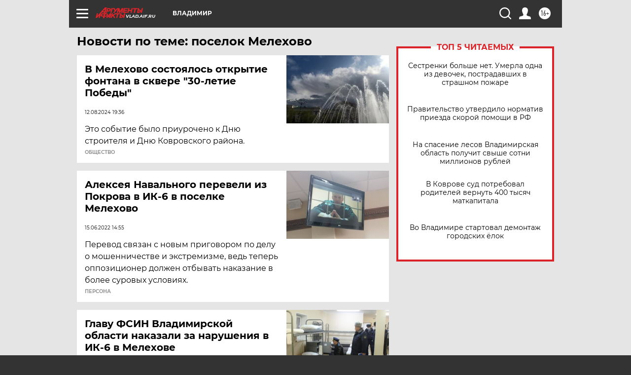

--- FILE ---
content_type: text/html
request_url: https://tns-counter.ru/nc01a**R%3Eundefined*aif_ru/ru/UTF-8/tmsec=aif_ru/108523367***
body_size: -72
content:
C9A17B2D6970C316X1768997654:C9A17B2D6970C316X1768997654